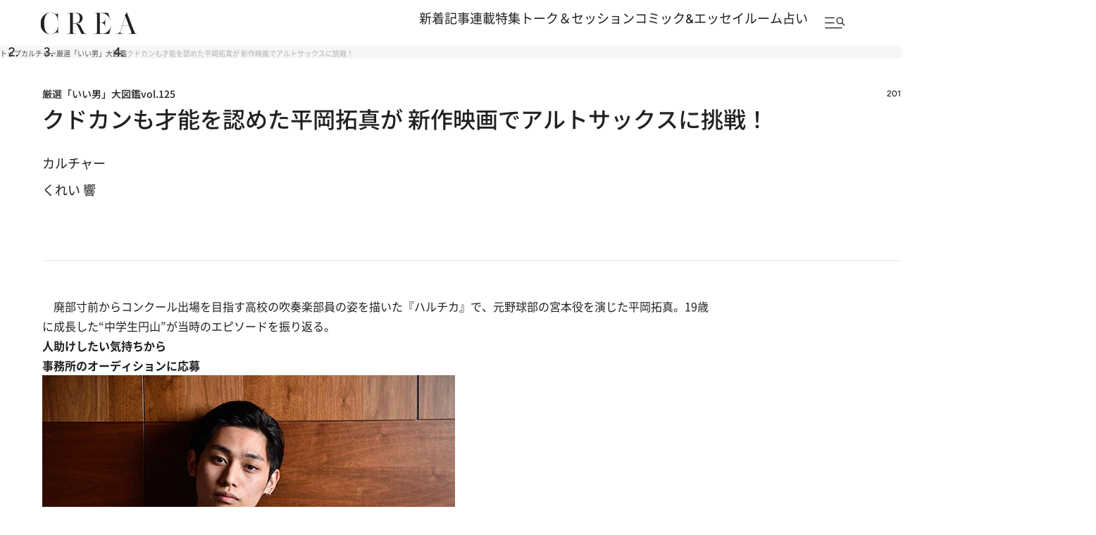

--- FILE ---
content_type: text/html; charset=utf-8
request_url: https://www.google.com/recaptcha/api2/aframe
body_size: 175
content:
<!DOCTYPE HTML><html><head><meta http-equiv="content-type" content="text/html; charset=UTF-8"></head><body><script nonce="GfsBxmF87BRXciBEq8mUqw">/** Anti-fraud and anti-abuse applications only. See google.com/recaptcha */ try{var clients={'sodar':'https://pagead2.googlesyndication.com/pagead/sodar?'};window.addEventListener("message",function(a){try{if(a.source===window.parent){var b=JSON.parse(a.data);var c=clients[b['id']];if(c){var d=document.createElement('img');d.src=c+b['params']+'&rc='+(localStorage.getItem("rc::a")?sessionStorage.getItem("rc::b"):"");window.document.body.appendChild(d);sessionStorage.setItem("rc::e",parseInt(sessionStorage.getItem("rc::e")||0)+1);localStorage.setItem("rc::h",'1768989025232');}}}catch(b){}});window.parent.postMessage("_grecaptcha_ready", "*");}catch(b){}</script></body></html>

--- FILE ---
content_type: application/javascript; charset=utf-8
request_url: https://fundingchoicesmessages.google.com/f/AGSKWxUcmEFyxbGyRejPjwt5QH8Adv3vBxUHEx_86ZXFo7P-cigo7ZMkU0UmJU-Zx-G_UiYpdbyf6FvM0wnhH021AoDXMWfH1pfJ1Lk_0tLruxvyHmtoMZgLe46QnmYTdmen86yPUTwErmZNfIqyyPJqpnn437d-jJPXBnqG9Zn4FDzgWQodP3jQppfJubxq/_/global/ads._adhub_/data/init?site_id=-native-ad./adometry-
body_size: -1288
content:
window['d42c00a7-a0aa-4fe5-b545-6c24eed1217f'] = true;

--- FILE ---
content_type: application/javascript
request_url: https://crea.bunshun.jp/op/analytics.js?domain=bunshun.jp
body_size: -95
content:
var ISMLIB=ISMLIB||{};ISMLIB.ismuc='900f6c5b-f7e7-439f-acae-16a5cb90f81c'
